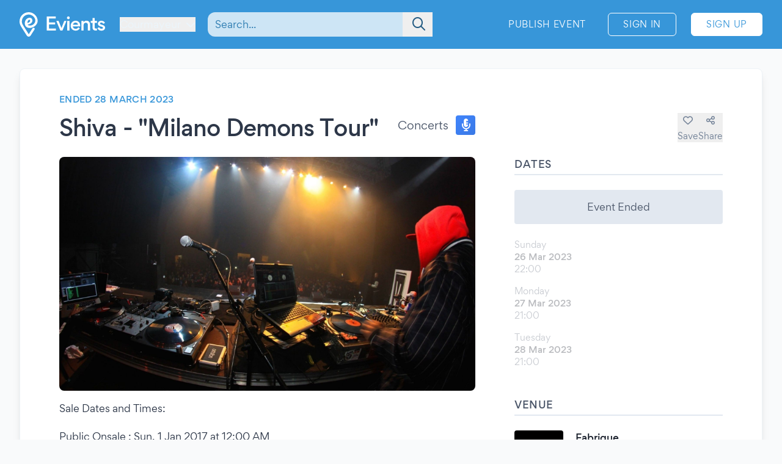

--- FILE ---
content_type: text/html; charset=UTF-8
request_url: https://www.evients.com/events/shiva-milano-demons-tour/c0a1f38d05c8472db2ab9d9a5558fa59
body_size: 5666
content:
<!DOCTYPE html>
<html lang="en-GB">
    <head>
        <meta charset="utf-8">

        <meta name="viewport" content="width=device-width, initial-scale=1">
        <meta name="csrf-token" content="9yYkiUdZjVVeZDgy0Af7rcCwQnYxQ6bHxmeCBbeQ">
        <meta name="apple-itunes-app" content="app-id=1481958191">
        <meta name="theme-color" content="#3796D9">
        <link rel="manifest" href="https://www.evients.com/manifest.webmanifest">

        

        
        <script src="https://js.stripe.com/basil/stripe.js"></script>

        <link rel="preload" as="style" href="https://www.evients.com/build/assets/CK0Qzegy.css" /><link rel="stylesheet" href="https://www.evients.com/build/assets/CK0Qzegy.css" data-navigate-track="reload" />
                    <title>Shiva - &quot;Milano Demons Tour&quot; - 26 Mar 2023 - Milan | Evients</title>
        
                    <meta name="description" content="Event details for &quot;Shiva - &quot;Milano Demons Tour&quot;&quot; in Milan at Fabrique from 26 March 2023 to 28 March 2023">
                            <meta name="coords" content="45.791667,6.973333">
        
        <link rel="preload" as="style" href="https://www.evients.com/build/assets/CK0Qzegy.css" /><link rel="modulepreload" href="https://www.evients.com/build/assets/BjyFm4Ph.js" /><link rel="modulepreload" href="https://www.evients.com/build/assets/BSfGWJr3.js" /><link rel="modulepreload" href="https://www.evients.com/build/assets/B9TgulWm.js" /><link rel="modulepreload" href="https://www.evients.com/build/assets/KgrAt-W-.js" /><link rel="stylesheet" href="https://www.evients.com/build/assets/CK0Qzegy.css" data-navigate-track="reload" /><script type="module" src="https://www.evients.com/build/assets/BjyFm4Ph.js" data-navigate-track="reload"></script>
            <link rel="canonical" href="https://www.evients.com/events/shiva-milano-demons-tour/c0a1f38d05c8472db2ab9d9a5558fa59" />
    <meta name="keywords" content="Shiva - &quot;Milano Demons Tour&quot;, Fabrique, Milan, Concerts, Event" />
    <meta property="og:site_name" content="Evients" />
    <meta property="og:title" content="Shiva - &quot;Milano Demons Tour&quot;" />
    <meta property="og:description" content="Event details for &quot;Shiva - &quot;Milano Demons Tour&quot;&quot; in Milan at Fabrique from 26 March 2023 to 28 March 2023" />
    <meta property="og:type" content="events.event" />
    <meta property="og:url" content="https://www.evients.com/events/shiva-milano-demons-tour/c0a1f38d05c8472db2ab9d9a5558fa59" />
    <meta property="og:image" content="https://img.evients.com/images/f1920x1080/2e/12/9b/56/2e129b5666ce4c09b8fca720a661656f.jpg" />

        <script>
    window.localizedDateFormats = {
                    100: 'DD/MM/YY',
                    200: 'DD/MM/YYYY',
                    300: 'ddd, D MMM',
                    400: 'D MMM YYYY',
                    500: 'D MMMM YYYY',
                    600: 'ddd, D MMM YYYY',
                    700: 'ddd, D MMMM YYYY',
                    800: 'dddd, D MMM YYYY',
                    900: 'dddd, D MMMM YYYY',
                time: 'HH:mm',
    };
</script>
    </head>
    <body class="font-sans antialiased text-gray-700 bg-white lg:bg-gray-50">

        <div
            id="app"
            class="flex flex-col justify-between min-h-screen"
        >

            
            
    <div class="min-h-screen-90">
        <div class="h-16 lg:h-0"></div>

<header class="fixed left-0 top-0 right-0 lg:relative z-30 text-white bg-brand-500">
    <div class="w-full max-w-screen-2xl mx-auto flex items-center flex-initial h-16 lg:px-8 lg:py-4 sm:py-0 lg:h-20">
        <div class="flex items-center flex-1 lg:flex-initial">
            <a href="https://www.evients.com" class="flex-none w-12 lg:w-auto">
                <img src="https://www.evients.com/img/icon-white.svg" width="48" height="32" alt="Evients" class="px-3 lg:hidden">
                <img src="https://www.evients.com/img/logo-white.svg" width="140" height="40" alt="Evients" class="hidden lg:inline">
            </a>

            <div class="ml-2 sm:pr-0 lg:ml-6">
                <dropdown-menu
                    class="w-full text-brand-100 hover:text-white focus:text-white transition sm:w-auto"
                    origin="origin-top-left"
                    button-class="relative flex items-center w-full focus:outline-none sm:w-auto"
                    tsid-prefix="city-menu"
                    prevent-close-on-click-inside
                >
                    <template #button>
                        <span class="mr-2 text-xs sm:text-base lg:text-sm xl:text-base" tsid="city-menu">
                            Courmayeur
                        </span>
                        <i class="fa-solid fa-chevron-down"></i>
                    </template>
                    <template #menu>
                        <location-picker></location-picker>
                    </template>
                </dropdown-menu>
            </div>
        </div>

        <toggle-visibility-button always-show-on-screen-lg>
            <template #button="slotProps">
                <a href="#"
                   @click.prevent="slotProps.showContent"
                   class="px-3 text-2xl text-brand-100 lg:hidden"
                >
                    <i class="fa-regular fa-magnifying-glass"></i>
                </a>
            </template>

            <template #content="slotProps">
                <form method="get"
                      action="https://www.evients.com/search"
                      class="absolute top-0 left-0 right-0 z-40 flex items-center h-16 ml-3 lg:static lg:h-auto lg:w-56 xl:w-96 bg-brand-500 lg:bg-transparent"
                >
                    
                    <div class="relative flex-1 mx-2 text-brand-800">
                        <div>
                            <global-search-auto-complete :input-initial-value='null'></global-search-auto-complete>
                        </div>

                        <div class="absolute inset-y-0 right-0 z-40 flex items-center pl-3">
                            <button type="submit" class="py-2 pl-4 pr-3 text-brand-700 focus:outline-none focus:text-brand-400" tsid="search" aria-label="Search">
                                <i class="fa-regular fa-lg fa-magnifying-glass"></i>
                            </button>
                        </div>
                    </div>

                    <a href="#"
                       @click.prevent="slotProps.hideContent"
                       class="px-4 lg:hidden"
                    >
                        <i class="fa-light fa-lg fa-xmark"></i>
                    </a>
                </form>
            </template>
        </toggle-visibility-button>

        <div class="flex items-center justify-end lg:flex-1 text-brand-100"
        >
                            <a href="https://www.evients.com/publish"
                   class="hidden px-3 py-2 text-xs tracking-wider text-white uppercase transition rounded-md lg:block hover:bg-white hover:bg-opacity-20 active:scale-95 xl:text-sm lg:mr-6">
                    Publish Event                </a>
                <a href="https://www.evients.com/login"
                   class="px-2 py-2 ml-2 mr-2 text-xs tracking-wider text-white uppercase transition border border-white rounded-md hover:bg-white hover:text-brand-500 active:scale-95 xl:text-sm lg:px-6 lg:ml-0 lg:mr-6">
                    Sign In                </a>
                <a href="https://www.evients.com/register"
                   class="hidden px-2 py-2 mr-2 text-xs tracking-wider uppercase transition bg-white border border-white rounded-md sm:block text-brand-500 hover:shadow-lg active:scale-95 xl:text-sm lg:px-6 lg:mr-0">
                    Sign Up                </a>
                    </div>

    </div>
</header>

        <main class="p-4 mx-auto w-full max-w-screen-2xl lg:p-8">
            
    
    <article class="mx-auto bg-white lg:border lg:rounded-lg lg:border-gray-200 lg:shadow-lg lg:px-16 lg:py-10">
        
        <div class="flex flex-col lg:flex-row lg:items-start lg:justify-between lg:mb-4">
            <div class="order-2 lg:order-1 lg:w-2/3 lg:mr-16">
                                    <div class="hidden headline lg:flex">
                        Ended 28 March 2023
                                            </div>
                
                <div class="flex flex-col justify-between mt-2 lg:flex-row lg:mt-4">
                    <h1 class="text-2xl font-medium leading-snug tracking-tight text-gray-800 md:text-3xl lg:text-4xl">
                        Shiva - &quot;Milano Demons Tour&quot;
                                            </h1>

                    <div class="items-center justify-between hidden h-8 mb-2 lg:flex lg:ml-8 lg:mb-0">
                        <div class="flex">
                            <span class="self-center mr-3 lg:text-lg">
                                Concerts
                            </span>
                            <category-icon color="#3f83f8" icon="microphone-lines">
                            </category-icon>
                        </div>
                    </div>
                </div>
            </div>

            <div class="flex items-center justify-between lg:justify-end order-1 lg:order-2 lg:w-1/3 lg:mt-8">
                <div class="flex flex-1 lg:hidden">
                    <span class="self-center order-2 mr-3 lg:order-1 lg:text-lg">
                        Concerts
                    </span>
                    <category-icon
                            color="#3f83f8" icon="microphone-lines"
                            class="order-1 mr-3 lg:order-2 lg:mr-0"
                    ></category-icon>
                </div>

                <div class="flex gap-6">
                                            <save-event-button class="flex-1" fake></save-event-button>
                    
                    <share-page message="Hey,%20take%20a%20look%20at%20this%20event%20on%20Evients!" url="https://www.evients.com/events/shiva-milano-demons-tour/c0a1f38d05c8472db2ab9d9a5558fa59" qr-url="https://www.evients.com/qr-codes/events/c0a1f38d05c8472db2ab9d9a5558fa59.png"></share-page>

                    
                </div>
            </div>
        </div>

        <div class="flex flex-col mt-4 lg:flex-row lg:mt-6">
            <div class="lg:w-2/3 lg:mr-16">
                <img src="https://img.evients.com/images/f1920x1080/2e/12/9b/56/2e129b5666ce4c09b8fca720a661656f.jpg" srcset="https://img.evients.com/images/f240x135/2e/12/9b/56/2e129b5666ce4c09b8fca720a661656f.jpg 240w, https://img.evients.com/images/f480x270/2e/12/9b/56/2e129b5666ce4c09b8fca720a661656f.jpg 480w, https://img.evients.com/images/f960x540/2e/12/9b/56/2e129b5666ce4c09b8fca720a661656f.jpg 960w, https://img.evients.com/images/f1920x1080/2e/12/9b/56/2e129b5666ce4c09b8fca720a661656f.jpg 1920w"
                    alt="Shiva - &quot;Milano Demons Tour&quot;" width="16" height="9" class="w-full mb-8 rounded-lg lg:mb-4">

                <div class="hidden leading-relaxed lg:block prose">
                    <p class="mb-5">Sale Dates and Times:</p><p class="mb-5">Public Onsale : Sun, 1 Jan 2017 at 12:00 AM</p>
                </div>
            </div>
            <div class="flex flex-col lg:w-1/3">

                
                <div class="mb-8">
                    <h2 class="pb-1 mb-3 font-medium tracking-wide uppercase border-b-2 border-gray-300">Dates</h2>
                                                                        <div class="rounded bg-gray-300 my-6 text-center p-4">Event Ended</div>
                                                                                                                                                                        <div class="flex items-center justify-between my-4 text-gray-900 opacity-30">
    <div class="flex flex-col">
                <span class="text-sm text-gray-700">Sunday</span>
        <span class="text-sm font-medium">26 Mar 2023</span>

        <span class="flex gap-2 text-sm text-gray-700">
            <span>22:00</span>

                    </span>
         

    </div>

    </div>
                                                                    <div class="flex items-center justify-between my-4 text-gray-900 opacity-30">
    <div class="flex flex-col">
                <span class="text-sm text-gray-700">Monday</span>
        <span class="text-sm font-medium">27 Mar 2023</span>

        <span class="flex gap-2 text-sm text-gray-700">
            <span>21:00</span>

                    </span>
         

    </div>

    </div>
                                                                    <div class="flex items-center justify-between my-4 text-gray-900 opacity-30">
    <div class="flex flex-col">
                <span class="text-sm text-gray-700">Tuesday</span>
        <span class="text-sm font-medium">28 Mar 2023</span>

        <span class="flex gap-2 text-sm text-gray-700">
            <span>21:00</span>

                    </span>
         

    </div>

    </div>
                                                                                                                                                    </div>

                 
                <div class="mb-12">

                    <h2 class="pb-1 mb-6 font-medium tracking-wide uppercase border-b-2 border-gray-300">Venue</h2>

                                            <a href="https://www.evients.com/venues/fabrique/c4b3a8e4616b46e5a7f7c1a10342460c" class="block mt-6 ">
        <div class="flex items-center my-4 text-gray-900 venue-card">
            <img
                src="https://img.evients.com/images/f480x480/54/f7/10/d5/54f710d54d394ae09e85679d6ce82dc9.jpg"
                class="w-20 h-20 mr-5 rounded"
                alt="Fabrique"
            >
            <address class="flex flex-col justify-between not-italic">
                <h2 class="mb-2 font-medium">Fabrique</h2>
                <span>Via Gaudenzio Fantoli, 9<br />
20138 Milan (MI)</span>
            </address>
        </div>
    </a>

                        <div class="mt-6 hidden w-full overflow-hidden border rounded lg:block">
                            <iframe
                                src="https://www.google.com/maps/embed/v1/place?zoom=17&q=45.452168%2C9.252248&key=AIzaSyCkuRTAFVOnz_UIX8km3VIjy47XmC3EkaE"
                                class="w-full h-64" allowfullscreen
                            ></iframe>
                        </div>
                                    </div>
                 

                
                
                
                
                                    <div class="lg:hidden">
                        <h2 class="pb-1 mb-1 font-medium tracking-wide uppercase border-b-2 border-gray-300">
                            Description                        </h2>
                        <div class="my-4 leading-relaxed">
                            <p class="mb-5">Sale Dates and Times:</p><p class="mb-5">Public Onsale : Sun, 1 Jan 2017 at 12:00 AM</p>
                        </div>
                    </div>
                
                
            </div>
        </div>

    </article>

    <script type="application/ld+json">{"@context":"https:\/\/schema.org","@type":"MusicEvent","name":"Shiva - \"Milano Demons Tour\"","startDate":"2023-03-26","endDate":"2023-03-28","eventAttendanceMode":"https:\/\/schema.org\/OfflineEventAttendanceMode","eventStatus":"https:\/\/schema.org\/EventScheduled","location":{"@type":"Place","name":"Fabrique","address":{"@type":"PostalAddress","streetAddress":"Via Gaudenzio Fantoli, 9","addressLocality":"Milan","postalCode":"20138","addressRegion":"Lombardy","addressCountry":"IT"}},"image":["https:\/\/img.evients.com\/images\/f1920x1080\/2e\/12\/9b\/56\/2e129b5666ce4c09b8fca720a661656f.jpg"],"description":"Sale Dates and Times:\n\nPublic Onsale : Sun, 1 Jan 2017 at 12:00 AM"}</script>

        </main>
    </div>

        <footer class="leading-loose bg-brand-500 text-brand-200">

    <a href="https://www.evients.com/bt"><img src="https://www.evients.com/img/pixel.gif" alt=""></a>

    <div class="px-8 w-full max-w-screen-2xl mx-auto">
        
        <div
            class="flex flex-col py-6 space-y-8 text-center border-b-2 md:flex-row md:space-y-0 md:py-10 md:text-left border-brand-400">
            <section class="flex-1 order-3 hidden lg:block md:order-1">
                <h2 class="font-medium text-brand-100 uppercase">Cities</h2>
                <ul>
                    <li>
                        <a href="https://www.evients.com/cities/italy/roma"
                            class="hover:text-white focus:text-white">
                            Events in Roma
                        </a>
                    </li>
                    <li>
                        <a href="https://www.evients.com/cities/italy/milano"
                            class="hover:text-white focus:text-white">
                            Events in Milano
                        </a>
                    </li>
                    <li>
                        <a href="https://www.evients.com/cities/italy/torino"
                            class="hover:text-white focus:text-white">
                            Events in Torino
                        </a>
                    </li>
                    <li>
                        <a href="https://www.evients.com/cities/italy/bologna"
                            class="hover:text-white focus:text-white">
                            Events in Bologna
                        </a>
                    </li>
                    <li>
                        <a href="https://www.evients.com/cities/italy/firenze"
                            class="hover:text-white focus:text-white">
                            Events in Firenze
                        </a>
                    </li>
                    <li>
                        <a href="https://www.evients.com/cities/italy/verona"
                            class="hover:text-white focus:text-white">
                            Events in Verona
                        </a>
                    </li>
                </ul>
            </section>

            <section class="flex-1 order-5 md:order-3">
                <h2 class="font-medium text-brand-100 uppercase">For Organizers</h2>
                <ul>
                    <li>
                        <a href="https://www.evients.com/biglietteria-automatizzata"
                            class="hover:text-white focus:text-white">Automated Ticketing</a>
                    </li>
                    <li>
                        <a href="https://www.evients.com/publish"
                            class="hover:text-white focus:text-white">Promote your Events</a>
                    </li>
                </ul>

                <h2 class="mt-6 font-medium text-brand-100 uppercase">Resources</h2>
                <ul>
                    <li>
                        <a
                                                          href="https://www.evients.com/contact-us?event_uuid=c0a1f38d05c8472db2ab9d9a5558fa59"
                                                      class="hover:text-white focus:text-white">Contact Us</a>
                    </li>
                    <li>
                        <a href="https://www.evients.com/help"
                            class="hover:text-white focus:text-white">Help</a>
                    </li>
                    <li>
                        <a href="https://www.evients.com/newsroom"
                            class="hover:text-white focus:text-white">Newsroom</a>
                    </li>
                    <li>
                        <a href="https://www.evients.com/newsroom/media-assets"
                            class="hover:text-white focus:text-white">Media Assets</a>
                    </li>
                    <li>
                        <a href="https://status.evients.com"
                            class="hover:text-white focus:text-white">Service Status</a>
                    </li>
                </ul>
            </section>

            <section class="flex-1 order-1 md:order-4">
                <h2 class="font-medium text-brand-100 uppercase">Language</h2>
                <dropdown-menu container-class="flex flex-shrink items-center justify-center md:justify-start"
                    button-class="flex items-center justify-center md:justify-start" origin="origin-top left-0 right-0"
                    tsid-prefix="language-menu">
                    <template #button>
                        <span class="hover:text-white focus:text-white">
                            <i class="mr-3 fa-light fa-earth-europe fa-lg"></i>
                            English (GB)
                            <i class="ml-3 fa-regular fa-chevron-down"></i>
                        </span>
                    </template>

                    <template #menu>
                        <form action="https://www.evients.com/language" method="POST">
                            <input type="hidden" name="_token" value="9yYkiUdZjVVeZDgy0Af7rcCwQnYxQ6bHxmeCBbeQ" autocomplete="off">                            <ul class="text-gray-700">
                                                                <li>
                                    <button
                                        name="locale_code"
                                        value="en_GB"
                                        tsid="locale_en_GB"
                                        class="w-full block px-4 py-2 hover:bg-brand-100 text-left font-medium"
                                        type="submit"
                                    >
                                        English (GB)
                                    </button>
                                </li>
                                                                <li>
                                    <button
                                        name="locale_code"
                                        value="en_US"
                                        tsid="locale_en_US"
                                        class="w-full block px-4 py-2 hover:bg-brand-100 text-left "
                                        type="submit"
                                    >
                                        English (US)
                                    </button>
                                </li>
                                                                <li>
                                    <button
                                        name="locale_code"
                                        value="it_IT"
                                        tsid="locale_it_IT"
                                        class="w-full block px-4 py-2 hover:bg-brand-100 text-left "
                                        type="submit"
                                    >
                                        Italiano
                                    </button>
                                </li>
                                                            </ul>
                        </form>
                    </template>
                </dropdown-menu>

                <h2 class="mt-6 font-medium text-brand-100 uppercase">Legal</h2>
                <ul>
                    <li>
                        <a href="https://www.evients.com/terms" class="hover:text-white focus:text-white">
                            Terms of Service                        </a>
                    </li>
                    <li>
                        <a href="https://www.evients.com/privacy"
                           class="hover:text-white focus:text-white">Privacy Policy</a>
                    </li>
                    <li>
                        <a href="https://www.evients.com/cookie-policy"
                           class="hover:text-white focus:text-white">Cookie Policy</a>
                    </li>
                </ul>
            </section>

            <section class="flex-1 order-2 md:order-5">
                <h2 class="font-medium text-brand-100 uppercase">Download the App!</h2>
                <ul>
                    <li>
                        <a href="https://apps.apple.com/it/app/evients/id1481958191" target="_blank" rel="noopener">
                            <img src="https://www.evients.com/img/app-stores/app_store_white.svg" width="120" height="40"
                                class="inline-block mt-3 rounded-lg shadow hover:bg-white hover:bg-opacity-25 transition select-none"
                                alt="App Store">
                        </a>
                    </li>
                    <li>
                        <a href="https://play.google.com/store/apps/details?id=com.evients.app" target="_blank"
                            rel="noopener">
                            <img src="https://www.evients.com/img/app-stores/google_play_white.svg" width="135" height="40"
                                class="inline-block mt-3 rounded shadow hover:bg-white hover:bg-opacity-25 transition select-none"
                                alt="Play Store">
                        </a>
                    </li>
                </ul>
            </section>
        </div>

        
        <div class="flex flex-col items-center justify-between py-8 text-center md:flex-row md:text-left md:py-10">
            <img src="https://www.evients.com/img/logo-white.svg" alt="Evients" width="140" height="40" class="mb-2 md:mb-0">
            <div class="mb-6 leading-normal text-center md:mb-0">
                &copy; 2026 Evients® &ndash; All rights reserved.                <div class="text-xs">
                    Made with <i class="fa-solid fa-heart"></i> in
                    <img src="https://www.evients.com/img/flags/flags-iso/shiny/16/IT.png" alt="Italy" width="16" height="16"
                        class="inline -mt-1">
                    while listening to
                    <a href="https://roxette.se" target="_blank" rel="noopener" class="hover:text-white">Roxette</a>.
                </div>
                <div class="mt-2 text-xs">Evients is a registered trademark by Hexation S.r.l. &ndash;
                    VATIN IT03735511200
                </div>
            </div>
            <div class="flex justify-between w-4/5 mx-auto md:w-auto md:mx-0">
                <a href="https://www.instagram.com/evients_com/" target="_blank" rel="noopener"
                    class="px-2 py-2 hover:text-white transition md:px-4">
                    <i class="fab fa-instagram fa-xl" aria-hidden="true"></i>
                    <span class="sr-only">Instagram</span>
                </a>
                <a href="https://www.youtube.com/channel/UCsgnyZQFlavjMvpy4p5-dsw" target="_blank" rel="noopener"
                    class="px-2 py-2 hover:text-white transition md:px-4">
                    <i class="fab fa-youtube fa-xl" aria-hidden="true"></i>
                    <span class="sr-only">YouTube</span>
                </a>
                <a href="https://twitter.com/EvientsOfficial" target="_blank" rel="noopener"
                    class="px-2 py-2 hover:text-white transition md:px-4">
                    <i class="fab fa-x-twitter fa-xl" aria-hidden="true"></i>
                    <span class="sr-only">Twitter</span>
                </a>
                <a href="https://www.facebook.com/evients/" target="_blank" rel="noopener"
                    class="px-2 py-2 hover:text-white transition md:pl-4 md:pr-0">
                    <i class="fab fa-facebook-f fa-xl" aria-hidden="true"></i>
                    <span class="sr-only">Facebook</span>
                </a>
            </div>
        </div>
    </div>

</footer>


        </div>

    <script>(function(){function c(){var b=a.contentDocument||a.contentWindow.document;if(b){var d=b.createElement('script');d.innerHTML="window.__CF$cv$params={r:'9c1aaaca3ac6f557',t:'MTc2OTAzODkzNg=='};var a=document.createElement('script');a.src='/cdn-cgi/challenge-platform/scripts/jsd/main.js';document.getElementsByTagName('head')[0].appendChild(a);";b.getElementsByTagName('head')[0].appendChild(d)}}if(document.body){var a=document.createElement('iframe');a.height=1;a.width=1;a.style.position='absolute';a.style.top=0;a.style.left=0;a.style.border='none';a.style.visibility='hidden';document.body.appendChild(a);if('loading'!==document.readyState)c();else if(window.addEventListener)document.addEventListener('DOMContentLoaded',c);else{var e=document.onreadystatechange||function(){};document.onreadystatechange=function(b){e(b);'loading'!==document.readyState&&(document.onreadystatechange=e,c())}}}})();</script><script defer src="https://static.cloudflareinsights.com/beacon.min.js/vcd15cbe7772f49c399c6a5babf22c1241717689176015" integrity="sha512-ZpsOmlRQV6y907TI0dKBHq9Md29nnaEIPlkf84rnaERnq6zvWvPUqr2ft8M1aS28oN72PdrCzSjY4U6VaAw1EQ==" data-cf-beacon='{"version":"2024.11.0","token":"431a8f91b1ed4fb69345aba68db5f7b4","r":1,"server_timing":{"name":{"cfCacheStatus":true,"cfEdge":true,"cfExtPri":true,"cfL4":true,"cfOrigin":true,"cfSpeedBrain":true},"location_startswith":null}}' crossorigin="anonymous"></script>
</body>
</html>


--- FILE ---
content_type: application/javascript
request_url: https://www.evients.com/build/assets/B9TgulWm.js
body_size: -163
content:
import"./BSfGWJr3.js";(function(){try{var e=typeof window!="undefined"?window:typeof global!="undefined"?global:typeof globalThis!="undefined"?globalThis:typeof self!="undefined"?self:{},d=new e.Error().stack;d&&(e._sentryDebugIds=e._sentryDebugIds||{},e._sentryDebugIds[d]="c97c2a4f-86b0-42ea-be94-80d25d2ed113",e._sentryDebugIdIdentifier="sentry-dbid-c97c2a4f-86b0-42ea-be94-80d25d2ed113")}catch(t){}})();if(document.getElementsByName("coords").length){const e=document.getElementsByName("coords")[0].getAttribute("content").split(",");e.length===2&&(window.axios.defaults.headers.common.Latitude=e[0],window.axios.defaults.headers.common.Longitude=e[1])}
